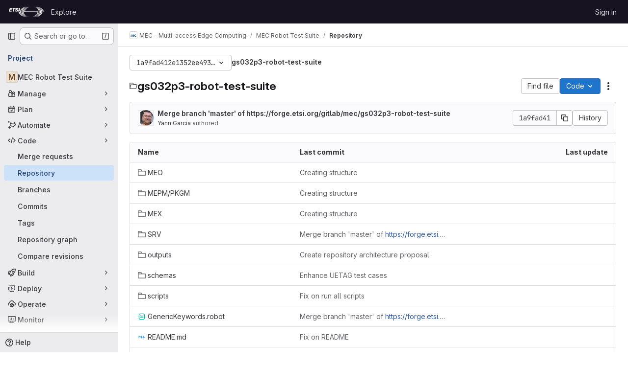

--- FILE ---
content_type: text/html; charset=utf-8
request_url: https://forge.etsi.org/rep/mec/gs032p3-robot-test-suite/-/tree/1a9fad412e1352ee493132b5eb870ec4230625db
body_size: 11400
content:






<!DOCTYPE html>
<html class="gl-system ui-neutral with-top-bar with-header " lang="en">
<head prefix="og: http://ogp.me/ns#">
<meta charset="utf-8">
<meta content="IE=edge" http-equiv="X-UA-Compatible">
<meta content="width=device-width, initial-scale=1" name="viewport">
<title>Files · 1a9fad412e1352ee493132b5eb870ec4230625db · MEC - Multi-access Edge Computing / MEC Robot Test Suite  · GitLab</title>
<script>
//<![CDATA[
window.gon={};gon.api_version="v4";gon.default_avatar_url="https://forge.etsi.org/rep/assets/no_avatar-849f9c04a3a0d0cea2424ae97b27447dc64a7dbfae83c036c45b403392f0e8ba.png";gon.max_file_size=10;gon.asset_host=null;gon.webpack_public_path="/rep/assets/webpack/";gon.relative_url_root="/rep";gon.user_color_mode="gl-system";gon.user_color_scheme="white";gon.markdown_surround_selection=null;gon.markdown_automatic_lists=null;gon.markdown_maintain_indentation=null;gon.math_rendering_limits_enabled=true;gon.recaptcha_api_server_url="https://www.recaptcha.net/recaptcha/api.js";gon.recaptcha_sitekey=null;gon.gitlab_url="https://forge.etsi.org/rep";gon.promo_url="https://about.gitlab.com";gon.forum_url="https://forum.gitlab.com";gon.docs_url="https://docs.gitlab.com";gon.revision="270836848e7";gon.feature_category="source_code_management";gon.gitlab_logo="/rep/assets/gitlab_logo-2957169c8ef64c58616a1ac3f4fc626e8a35ce4eb3ed31bb0d873712f2a041a0.png";gon.secure=true;gon.sprite_icons="/rep/assets/icons-62cd41f10569bb5050df02409792752f47c042aa91f8d59f11b48b79e724f90d.svg";gon.sprite_file_icons="/rep/assets/file_icons/file_icons-88a95467170997d6a4052c781684c8250847147987090747773c1ee27c513c5f.svg";gon.emoji_sprites_css_path="/rep/assets/emoji_sprites-bd26211944b9d072037ec97cb138f1a52cd03ef185cd38b8d1fcc963245199a1.css";gon.emoji_backend_version=4;gon.gridstack_css_path="/rep/assets/lazy_bundles/gridstack-f42069e5c7b1542688660592b48f2cbd86e26b77030efd195d124dbd8fe64434.css";gon.test_env=false;gon.disable_animations=false;gon.suggested_label_colors={"#cc338b":"Magenta-pink","#dc143c":"Crimson","#c21e56":"Rose red","#cd5b45":"Dark coral","#ed9121":"Carrot orange","#eee600":"Titanium yellow","#009966":"Green-cyan","#8fbc8f":"Dark sea green","#6699cc":"Blue-gray","#e6e6fa":"Lavender","#9400d3":"Dark violet","#330066":"Deep violet","#36454f":"Charcoal grey","#808080":"Gray"};gon.first_day_of_week=0;gon.time_display_relative=true;gon.time_display_format=0;gon.ee=true;gon.jh=false;gon.dot_com=false;gon.uf_error_prefix="UF";gon.pat_prefix="glpat-";gon.keyboard_shortcuts_enabled=true;gon.diagramsnet_url="https://embed.diagrams.net";gon.features={"uiForOrganizations":false,"organizationSwitching":false,"findAndReplace":false,"removeMonitorMetrics":true,"workItemViewForIssues":true,"mergeRequestDashboard":true,"newProjectCreationForm":false,"workItemsClientSideBoards":false,"glqlWorkItems":false,"glqlAggregation":false,"glqlTypescript":false,"whatsNewFeaturedCarousel":true,"extensibleReferenceFilters":false,"paneledView":false,"disallowImmediateDeletion":false,"projectStudioEnabled":false,"duoChatDynamicDimension":true,"advancedContextResolver":true,"vulnerabilityReportTypeScannerFilter":true,"inlineBlame":false,"directoryCodeDropdownUpdates":true,"repositoryFileTreeBrowser":false,"repositoryLockInformation":false};gon.roadmap_epics_limit=1000;gon.licensed_features={"remoteDevelopment":false};
//]]>
</script>

<script>
//<![CDATA[
const root = document.documentElement;
if (window.matchMedia('(prefers-color-scheme: dark)').matches) {
  root.classList.add('gl-dark');
}

window.matchMedia('(prefers-color-scheme: dark)').addEventListener('change', (e) => {
  if (e.matches) {
    root.classList.add('gl-dark');
  } else {
    root.classList.remove('gl-dark');
  }
});

//]]>
</script>
<script>
//<![CDATA[
var gl = window.gl || {};
gl.startup_calls = {"/rep/mec/gs032p3-robot-test-suite/-/refs/1a9fad412e1352ee493132b5eb870ec4230625db/logs_tree/?format=json\u0026offset=0":{},"/rep/mec/gs032p3-robot-test-suite/-/blob/1a9fad412e1352ee493132b5eb870ec4230625db/README.md?format=json\u0026viewer=rich":{}};
gl.startup_graphql_calls = [{"query":"query pathLastCommit($projectPath: ID!, $path: String, $ref: String!, $refType: RefType) {\n  project(fullPath: $projectPath) {\n    __typename\n    id\n    repository {\n      __typename\n      lastCommit(path: $path, ref: $ref, refType: $refType) {\n        __typename\n        id\n        sha\n        title\n        titleHtml\n        descriptionHtml\n        message\n        webPath\n        committerName\n        committerEmail\n        committedDate\n        authoredDate\n        authorName\n        authorEmail\n        authorGravatar\n        author {\n          __typename\n          id\n          name\n          avatarUrl\n          webPath\n        }\n        signature {\n          __typename\n          ... on GpgSignature {\n            gpgKeyPrimaryKeyid\n            verificationStatus\n          }\n          ... on X509Signature {\n            verificationStatus\n            x509Certificate {\n              id\n              subject\n              subjectKeyIdentifier\n              x509Issuer {\n                id\n                subject\n                subjectKeyIdentifier\n              }\n            }\n          }\n          ... on SshSignature {\n            verificationStatus\n            keyFingerprintSha256\n          }\n        }\n        pipelines(ref: $ref, first: 1) {\n          __typename\n          edges {\n            __typename\n            node {\n              __typename\n              id\n              detailedStatus {\n                __typename\n                id\n                detailsPath\n                icon\n                text\n              }\n            }\n          }\n        }\n      }\n    }\n  }\n}\n","variables":{"projectPath":"mec/gs032p3-robot-test-suite","ref":"1a9fad412e1352ee493132b5eb870ec4230625db","path":"","refType":null}},{"query":"query getPermissions($projectPath: ID!) {\n  project(fullPath: $projectPath) {\n    id\n    __typename\n    userPermissions {\n      __typename\n      pushCode\n      forkProject\n      createMergeRequestIn\n    }\n  }\n}\n","variables":{"projectPath":"mec/gs032p3-robot-test-suite"}},{"query":"fragment PageInfo on PageInfo {\n  __typename\n  hasNextPage\n  hasPreviousPage\n  startCursor\n  endCursor\n}\n\nfragment TreeEntry on Entry {\n  __typename\n  id\n  sha\n  name\n  flatPath\n  type\n}\n\nquery getFiles(\n  $projectPath: ID!\n  $path: String\n  $ref: String!\n  $refType: RefType\n  $pageSize: Int!\n  $nextPageCursor: String\n) {\n  project(fullPath: $projectPath) {\n    id\n    __typename\n    repository {\n      __typename\n      tree(path: $path, ref: $ref, refType: $refType) {\n        __typename\n        trees(first: $pageSize, after: $nextPageCursor) {\n          __typename\n          edges {\n            __typename\n            node {\n              ...TreeEntry\n              webPath\n            }\n          }\n          pageInfo {\n            ...PageInfo\n          }\n        }\n        submodules(first: $pageSize, after: $nextPageCursor) {\n          __typename\n          edges {\n            __typename\n            node {\n              ...TreeEntry\n              webUrl\n              treeUrl\n            }\n          }\n          pageInfo {\n            ...PageInfo\n          }\n        }\n        blobs(first: $pageSize, after: $nextPageCursor) {\n          __typename\n          edges {\n            __typename\n            node {\n              ...TreeEntry\n              mode\n              webPath\n              lfsOid\n            }\n          }\n          pageInfo {\n            ...PageInfo\n          }\n        }\n      }\n    }\n  }\n}\n","variables":{"nextPageCursor":"","pageSize":100,"projectPath":"mec/gs032p3-robot-test-suite","ref":"1a9fad412e1352ee493132b5eb870ec4230625db","path":"/","refType":null}}];

if (gl.startup_calls && window.fetch) {
  Object.keys(gl.startup_calls).forEach(apiCall => {
   gl.startup_calls[apiCall] = {
      fetchCall: fetch(apiCall, {
        // Emulate XHR for Rails AJAX request checks
        headers: {
          'X-Requested-With': 'XMLHttpRequest'
        },
        // fetch won’t send cookies in older browsers, unless you set the credentials init option.
        // We set to `same-origin` which is default value in modern browsers.
        // See https://github.com/whatwg/fetch/pull/585 for more information.
        credentials: 'same-origin'
      })
    };
  });
}
if (gl.startup_graphql_calls && window.fetch) {
  const headers = {"X-CSRF-Token":"zogLHiQyfG58NOMu4-SJwSaa2wnDvWigLiz6CWxvmPc_OF9522oX2hzOynW_okiD5Y6QhBNpgi9JO8O6_Dz_bw","x-gitlab-feature-category":"source_code_management"};
  const url = `https://forge.etsi.org/rep/api/graphql`

  const opts = {
    method: "POST",
    headers: {
      "Content-Type": "application/json",
      ...headers,
    }
  };

  gl.startup_graphql_calls = gl.startup_graphql_calls.map(call => ({
    ...call,
    fetchCall: fetch(url, {
      ...opts,
      credentials: 'same-origin',
      body: JSON.stringify(call)
    })
  }))
}


//]]>
</script>



<meta content="light dark" name="color-scheme">
<link rel="stylesheet" href="/rep/assets/application-1d952d208d723bdf3130c71408c541e737f5d985ea472b98119c5fcbade45d06.css" media="(prefers-color-scheme: light)" />
<link rel="stylesheet" href="/rep/assets/application_dark-eaac116bc0869ef40a835435348389dfa9fb14a3955dfac30643b4ac072e4e20.css" media="(prefers-color-scheme: dark)" />
<link rel="stylesheet" href="/rep/assets/page_bundles/tree-de37a87efbd3b86ea4f7b8e62b0941d57912224448e15b3bec548aaf8a08aac3.css" /><link rel="stylesheet" href="/rep/assets/page_bundles/commit_description-9e7efe20f0cef17d0606edabfad0418e9eb224aaeaa2dae32c817060fa60abcc.css" /><link rel="stylesheet" href="/rep/assets/page_bundles/projects-9af221476a8864ce1a6f12121689b12350aae0803d7d688e242bed15d497fe63.css" /><link rel="stylesheet" href="/rep/assets/page_bundles/work_items-dd1282f317752aae038ad9ba41ea791b97bc5935f9e8a307cb57754a5b80a5e1.css" /><link rel="stylesheet" href="/rep/assets/page_bundles/notes_shared-e9c90e23c973dff1f421a3e73a36e9dcfe6a577b45b06811a3efb6c2b8ac65eb.css" />
<link rel="stylesheet" href="/rep/assets/application_utilities-e3b0c44298fc1c149afbf4c8996fb92427ae41e4649b934ca495991b7852b855.css" media="(prefers-color-scheme: light)" />
<link rel="stylesheet" href="/rep/assets/application_utilities_dark-e3b0c44298fc1c149afbf4c8996fb92427ae41e4649b934ca495991b7852b855.css" media="(prefers-color-scheme: dark)" />
<link rel="stylesheet" href="/rep/assets/tailwind-651b141a530868d7418289aaa82e84407f87b69017ea240d96c07f10efa8cbdf.css" />


<link rel="stylesheet" href="/rep/assets/fonts-deb7ad1d55ca77c0172d8538d53442af63604ff490c74acc2859db295c125bdb.css" />
<link rel="stylesheet" href="/rep/assets/highlight/themes/white-f9894e9bc9414456158c25fb1a2f853ace8855b6a40b2b43001d20fb651b5512.css" media="(prefers-color-scheme: light)" />
<link rel="stylesheet" href="/rep/assets/highlight/themes/dark-67ac54fe266c37b22ddc8f582d52a80540d5747ea91a851778a772440fab2aac.css" media="(prefers-color-scheme: dark)" />

<script src="/rep/assets/webpack/runtime.68b399a8.bundle.js" defer="defer"></script>
<script src="/rep/assets/webpack/main.dd993760.chunk.js" defer="defer"></script>
<script src="/rep/assets/webpack/tracker.85adcc5f.chunk.js" defer="defer"></script>
<script>
//<![CDATA[
window.snowplowOptions = {"namespace":"gl","hostname":"forge.etsi.org:443","postPath":"/rep/-/collect_events","forceSecureTracker":true,"appId":"gitlab_sm"}

gl = window.gl || {};
gl.snowplowStandardContext = {"schema":"iglu:com.gitlab/gitlab_standard/jsonschema/1-1-7","data":{"environment":"self-managed","source":"gitlab-rails","correlation_id":"01KG89DQJ51HCRE1ZNYCJZAN86","plan":"free","extra":{},"user_id":null,"global_user_id":null,"user_type":null,"is_gitlab_team_member":null,"namespace_id":31,"ultimate_parent_namespace_id":31,"project_id":355,"feature_enabled_by_namespace_ids":null,"realm":"self-managed","instance_id":"71e7f749-82d6-4492-874b-af810ccbc642","unique_instance_id":"8e0da3e7-61a6-5aa1-9d48-26c72f459631","host_name":"forge.etsi.org","instance_version":"18.4.1","context_generated_at":"2026-01-30T20:27:28.844Z"}}
gl.snowplowPseudonymizedPageUrl = "https://forge.etsi.org/rep/namespace31/project355/-/tree/1a9fad412e1352ee493132b5eb870ec4230625db";
gl.maskedDefaultReferrerUrl = null;
gl.ga4MeasurementId = 'G-ENFH3X7M5Y';
gl.duoEvents = ["ai_question_category","perform_completion_worker","process_gitlab_duo_question","ai_response_time","click_purchase_seats_button_group_duo_pro_home_page","default_answer","detected_high_comment_temperature","detected_repeated_high_comment_temperature","error_answer","execute_llm_method","finish_duo_workflow_execution","forced_high_temperature_commenting","i_quickactions_q","request_ask_help","request_duo_chat_response","requested_comment_temperature","retry_duo_workflow_execution","start_duo_workflow_execution","submit_gitlab_duo_question","tokens_per_embedding","tokens_per_user_request_prompt","tokens_per_user_request_response"];
gl.onlySendDuoEvents = false;


//]]>
</script>
<link rel="preload" href="/rep/assets/application_utilities-e3b0c44298fc1c149afbf4c8996fb92427ae41e4649b934ca495991b7852b855.css" as="style" type="text/css">
<link rel="preload" href="/rep/assets/application-1d952d208d723bdf3130c71408c541e737f5d985ea472b98119c5fcbade45d06.css" as="style" type="text/css">
<link rel="preload" href="/rep/assets/highlight/themes/white-f9894e9bc9414456158c25fb1a2f853ace8855b6a40b2b43001d20fb651b5512.css" as="style" type="text/css">




<script src="/rep/assets/webpack/commons-pages.groups.settings.work_items.show-super_sidebar.fbf03cc2.chunk.js" defer="defer"></script>
<script src="/rep/assets/webpack/commons-pages.search.show-super_sidebar.7b972950.chunk.js" defer="defer"></script>
<script src="/rep/assets/webpack/super_sidebar.1932d191.chunk.js" defer="defer"></script>
<script src="/rep/assets/webpack/commons-pages.projects-pages.projects.activity-pages.projects.alert_management.details-pages.project-a2aaf4a3.7d5c8704.chunk.js" defer="defer"></script>
<script src="/rep/assets/webpack/24af373d.8186bc10.chunk.js" defer="defer"></script>
<script src="/rep/assets/webpack/dbe6a049.8c51c52f.chunk.js" defer="defer"></script>
<script src="/rep/assets/webpack/commons-pages.projects.blob.show-pages.projects.show-pages.projects.snippets.edit-pages.projects.sni-42df7d4c.9149d9ff.chunk.js" defer="defer"></script>
<script src="/rep/assets/webpack/b80d5d1a.5f2c0e8d.chunk.js" defer="defer"></script>
<script src="/rep/assets/webpack/4e53015a.e3485942.chunk.js" defer="defer"></script>
<script src="/rep/assets/webpack/commons-pages.projects.blob.show-pages.projects.show-pages.projects.snippets.show-pages.projects.tre-c684fcf6.bd20a0d9.chunk.js" defer="defer"></script>
<script src="/rep/assets/webpack/137afadc.2c49fd23.chunk.js" defer="defer"></script>
<script src="/rep/assets/webpack/commons-pages.projects.blob.show-pages.projects.commits.show-pages.projects.show-pages.projects.tree.show.3501fd43.chunk.js" defer="defer"></script>
<script src="/rep/assets/webpack/commons-pages.projects.blob.show-pages.projects.get_started.show-pages.projects.show-pages.projects.tree.show.04a9931d.chunk.js" defer="defer"></script>
<script src="/rep/assets/webpack/commons-pages.projects.blob.show-pages.projects.show-pages.projects.tree.show.93774a77.chunk.js" defer="defer"></script>
<script src="/rep/assets/webpack/treeList.6792d7d0.chunk.js" defer="defer"></script>
<script src="/rep/assets/webpack/pages.projects.tree.show.e5de8720.chunk.js" defer="defer"></script>

<meta content="object" property="og:type">
<meta content="GitLab" property="og:site_name">
<meta content="Files · 1a9fad412e1352ee493132b5eb870ec4230625db · MEC - Multi-access Edge Computing / MEC Robot Test Suite  · GitLab" property="og:title">
<meta content="API Conformance Test Specification Abstract Test Suite (ATS) - ETSI GS MEC-DEC 032-3" property="og:description">
<meta content="https://forge.etsi.org/rep/assets/twitter_card-570ddb06edf56a2312253c5872489847a0f385112ddbcd71ccfa1570febab5d2.jpg" property="og:image">
<meta content="64" property="og:image:width">
<meta content="64" property="og:image:height">
<meta content="https://forge.etsi.org/rep/mec/gs032p3-robot-test-suite/-/tree/1a9fad412e1352ee493132b5eb870ec4230625db" property="og:url">
<meta content="summary" property="twitter:card">
<meta content="Files · 1a9fad412e1352ee493132b5eb870ec4230625db · MEC - Multi-access Edge Computing / MEC Robot Test Suite  · GitLab" property="twitter:title">
<meta content="API Conformance Test Specification Abstract Test Suite (ATS) - ETSI GS MEC-DEC 032-3" property="twitter:description">
<meta content="https://forge.etsi.org/rep/assets/twitter_card-570ddb06edf56a2312253c5872489847a0f385112ddbcd71ccfa1570febab5d2.jpg" property="twitter:image">

<meta name="csrf-param" content="authenticity_token" />
<meta name="csrf-token" content="MZLUJkqOfvLXIcE4Q2rN88R919l4d0UQ2zxbSqHSaWfAIoBBtdYVRrfb6GMfLAyxB2mcVKijr5-8K2L5MYEO_w" />
<meta name="csp-nonce" />
<meta name="action-cable-url" content="/rep/-/cable" />
<link href="/rep/-/manifest.json" rel="manifest">
<link rel="icon" type="image/png" href="/rep/uploads/-/system/appearance/favicon/1/etsi-favicon.ico" id="favicon" data-original-href="/rep/uploads/-/system/appearance/favicon/1/etsi-favicon.ico" />
<link rel="apple-touch-icon" type="image/x-icon" href="/rep/assets/apple-touch-icon-b049d4bc0dd9626f31db825d61880737befc7835982586d015bded10b4435460.png" />
<link href="/rep/search/opensearch.xml" rel="search" title="Search GitLab" type="application/opensearchdescription+xml">
<link rel="alternate" type="application/atom+xml" title="MEC Robot Test Suite :1a9fad412e1352ee493132b5eb870ec4230625db commits" href="https://forge.etsi.org/rep/mec/gs032p3-robot-test-suite/-/commits/1a9fad412e1352ee493132b5eb870ec4230625db?format=atom" />




<meta content="API Conformance Test Specification Abstract Test Suite (ATS) - ETSI GS MEC-DEC 032-3" name="description">
<meta content="#ececef" name="theme-color">
</head>

<body class="tab-width-8 gl-browser-chrome gl-platform-mac body-fixed-scrollbar" data-group="mec" data-group-full-path="mec" data-namespace-id="31" data-page="projects:tree:show" data-page-type-id="1a9fad412e1352ee493132b5eb870ec4230625db" data-project="gs032p3-robot-test-suite" data-project-full-path="mec/gs032p3-robot-test-suite" data-project-id="355" data-project-studio-available="false" data-project-studio-enabled="false">
<div id="js-tooltips-container"></div>
<div id="js-drawer-container"></div>

<script>
//<![CDATA[
gl = window.gl || {};
gl.client = {"isChrome":true,"isMac":true};


//]]>
</script>


<header class="header-logged-out" data-testid="navbar">
<a class="gl-sr-only gl-accessibility" href="#content-body">Skip to content</a>
<div class="container-fluid">
<nav aria-label="Explore GitLab" class="header-logged-out-nav gl-flex gl-gap-3 gl-justify-between">
<div class="gl-flex gl-items-center gl-gap-1">
<span class="gl-sr-only">GitLab</span>
<a title="Homepage" id="logo" class="header-logged-out-logo has-tooltip" aria-label="Homepage" data-track-label="main_navigation" data-track-action="click_gitlab_logo_link" data-track-property="navigation_top" href="/rep/"><img class="brand-header-logo lazy" alt="" data-src="/rep/uploads/-/system/appearance/header_logo/1/ETSI_Logo_BW_S_Office1.png" src="[data-uri]" />
</a></div>
<ul class="gl-list-none gl-p-0 gl-m-0 gl-flex gl-gap-3 gl-items-center gl-grow">
<li class="header-logged-out-nav-item">
<a class="" href="/rep/explore">Explore</a>
</li>
</ul>
<ul class="gl-list-none gl-p-0 gl-m-0 gl-flex gl-gap-3 gl-items-center gl-justify-end">
<li class="header-logged-out-nav-item">
<a href="/rep/users/sign_in?redirect_to_referer=yes">Sign in</a>
</li>
</ul>
</nav>
</div>
</header>

<div class="layout-page page-with-super-sidebar">
<aside class="js-super-sidebar super-sidebar super-sidebar-loading" data-command-palette="{&quot;project_files_url&quot;:&quot;/rep/mec/gs032p3-robot-test-suite/-/files/1a9fad412e1352ee493132b5eb870ec4230625db?format=json&quot;,&quot;project_blob_url&quot;:&quot;/rep/mec/gs032p3-robot-test-suite/-/blob/1a9fad412e1352ee493132b5eb870ec4230625db&quot;}" data-force-desktop-expanded-sidebar="" data-is-saas="false" data-root-path="/rep/" data-sidebar="{&quot;is_logged_in&quot;:false,&quot;compare_plans_url&quot;:&quot;https://about.gitlab.com/pricing&quot;,&quot;context_switcher_links&quot;:[{&quot;title&quot;:&quot;Explore&quot;,&quot;link&quot;:&quot;/rep/explore&quot;,&quot;icon&quot;:&quot;compass&quot;}],&quot;current_menu_items&quot;:[{&quot;id&quot;:&quot;project_overview&quot;,&quot;title&quot;:&quot;MEC Robot Test Suite &quot;,&quot;entity_id&quot;:355,&quot;link&quot;:&quot;/rep/mec/gs032p3-robot-test-suite&quot;,&quot;link_classes&quot;:&quot;shortcuts-project&quot;,&quot;is_active&quot;:false},{&quot;id&quot;:&quot;manage_menu&quot;,&quot;title&quot;:&quot;Manage&quot;,&quot;icon&quot;:&quot;users&quot;,&quot;avatar_shape&quot;:&quot;rect&quot;,&quot;link&quot;:&quot;/rep/mec/gs032p3-robot-test-suite/activity&quot;,&quot;is_active&quot;:false,&quot;items&quot;:[{&quot;id&quot;:&quot;activity&quot;,&quot;title&quot;:&quot;Activity&quot;,&quot;link&quot;:&quot;/rep/mec/gs032p3-robot-test-suite/activity&quot;,&quot;link_classes&quot;:&quot;shortcuts-project-activity&quot;,&quot;is_active&quot;:false},{&quot;id&quot;:&quot;members&quot;,&quot;title&quot;:&quot;Members&quot;,&quot;link&quot;:&quot;/rep/mec/gs032p3-robot-test-suite/-/project_members&quot;,&quot;is_active&quot;:false},{&quot;id&quot;:&quot;labels&quot;,&quot;title&quot;:&quot;Labels&quot;,&quot;link&quot;:&quot;/rep/mec/gs032p3-robot-test-suite/-/labels&quot;,&quot;is_active&quot;:false}],&quot;separated&quot;:false},{&quot;id&quot;:&quot;plan_menu&quot;,&quot;title&quot;:&quot;Plan&quot;,&quot;icon&quot;:&quot;planning&quot;,&quot;avatar_shape&quot;:&quot;rect&quot;,&quot;link&quot;:&quot;/rep/mec/gs032p3-robot-test-suite/-/issues&quot;,&quot;is_active&quot;:false,&quot;items&quot;:[{&quot;id&quot;:&quot;project_issue_list&quot;,&quot;title&quot;:&quot;Issues&quot;,&quot;link&quot;:&quot;/rep/mec/gs032p3-robot-test-suite/-/issues&quot;,&quot;link_classes&quot;:&quot;shortcuts-issues has-sub-items&quot;,&quot;pill_count_field&quot;:&quot;openIssuesCount&quot;,&quot;pill_count_dynamic&quot;:false,&quot;is_active&quot;:false},{&quot;id&quot;:&quot;boards&quot;,&quot;title&quot;:&quot;Issue boards&quot;,&quot;link&quot;:&quot;/rep/mec/gs032p3-robot-test-suite/-/boards&quot;,&quot;link_classes&quot;:&quot;shortcuts-issue-boards&quot;,&quot;is_active&quot;:false},{&quot;id&quot;:&quot;milestones&quot;,&quot;title&quot;:&quot;Milestones&quot;,&quot;link&quot;:&quot;/rep/mec/gs032p3-robot-test-suite/-/milestones&quot;,&quot;is_active&quot;:false},{&quot;id&quot;:&quot;project_wiki&quot;,&quot;title&quot;:&quot;Wiki&quot;,&quot;link&quot;:&quot;/rep/mec/gs032p3-robot-test-suite/-/wikis/home&quot;,&quot;link_classes&quot;:&quot;shortcuts-wiki&quot;,&quot;is_active&quot;:false}],&quot;separated&quot;:false},{&quot;id&quot;:&quot;duo_agents_menu&quot;,&quot;title&quot;:&quot;Automate&quot;,&quot;icon&quot;:&quot;tanuki-ai&quot;,&quot;avatar_shape&quot;:&quot;rect&quot;,&quot;link&quot;:&quot;/rep/mec/gs032p3-robot-test-suite/-/automate/agent-sessions&quot;,&quot;is_active&quot;:false,&quot;items&quot;:[{&quot;id&quot;:&quot;agents_runs&quot;,&quot;title&quot;:&quot;Agent sessions&quot;,&quot;link&quot;:&quot;/rep/mec/gs032p3-robot-test-suite/-/automate/agent-sessions&quot;,&quot;is_active&quot;:false}],&quot;separated&quot;:false},{&quot;id&quot;:&quot;code_menu&quot;,&quot;title&quot;:&quot;Code&quot;,&quot;icon&quot;:&quot;code&quot;,&quot;avatar_shape&quot;:&quot;rect&quot;,&quot;link&quot;:&quot;/rep/mec/gs032p3-robot-test-suite/-/merge_requests&quot;,&quot;is_active&quot;:true,&quot;items&quot;:[{&quot;id&quot;:&quot;project_merge_request_list&quot;,&quot;title&quot;:&quot;Merge requests&quot;,&quot;link&quot;:&quot;/rep/mec/gs032p3-robot-test-suite/-/merge_requests&quot;,&quot;link_classes&quot;:&quot;shortcuts-merge_requests&quot;,&quot;pill_count_field&quot;:&quot;openMergeRequestsCount&quot;,&quot;pill_count_dynamic&quot;:false,&quot;is_active&quot;:false},{&quot;id&quot;:&quot;files&quot;,&quot;title&quot;:&quot;Repository&quot;,&quot;link&quot;:&quot;/rep/mec/gs032p3-robot-test-suite/-/tree/1a9fad412e1352ee493132b5eb870ec4230625db&quot;,&quot;link_classes&quot;:&quot;shortcuts-tree&quot;,&quot;is_active&quot;:true},{&quot;id&quot;:&quot;branches&quot;,&quot;title&quot;:&quot;Branches&quot;,&quot;link&quot;:&quot;/rep/mec/gs032p3-robot-test-suite/-/branches&quot;,&quot;is_active&quot;:false},{&quot;id&quot;:&quot;commits&quot;,&quot;title&quot;:&quot;Commits&quot;,&quot;link&quot;:&quot;/rep/mec/gs032p3-robot-test-suite/-/commits/1a9fad412e1352ee493132b5eb870ec4230625db&quot;,&quot;link_classes&quot;:&quot;shortcuts-commits&quot;,&quot;is_active&quot;:false},{&quot;id&quot;:&quot;tags&quot;,&quot;title&quot;:&quot;Tags&quot;,&quot;link&quot;:&quot;/rep/mec/gs032p3-robot-test-suite/-/tags&quot;,&quot;is_active&quot;:false},{&quot;id&quot;:&quot;graphs&quot;,&quot;title&quot;:&quot;Repository graph&quot;,&quot;link&quot;:&quot;/rep/mec/gs032p3-robot-test-suite/-/network/1a9fad412e1352ee493132b5eb870ec4230625db&quot;,&quot;link_classes&quot;:&quot;shortcuts-network&quot;,&quot;is_active&quot;:false},{&quot;id&quot;:&quot;compare&quot;,&quot;title&quot;:&quot;Compare revisions&quot;,&quot;link&quot;:&quot;/rep/mec/gs032p3-robot-test-suite/-/compare?from=master\u0026to=1a9fad412e1352ee493132b5eb870ec4230625db&quot;,&quot;is_active&quot;:false}],&quot;separated&quot;:false},{&quot;id&quot;:&quot;build_menu&quot;,&quot;title&quot;:&quot;Build&quot;,&quot;icon&quot;:&quot;rocket&quot;,&quot;avatar_shape&quot;:&quot;rect&quot;,&quot;link&quot;:&quot;/rep/mec/gs032p3-robot-test-suite/-/pipelines&quot;,&quot;is_active&quot;:false,&quot;items&quot;:[{&quot;id&quot;:&quot;pipelines&quot;,&quot;title&quot;:&quot;Pipelines&quot;,&quot;link&quot;:&quot;/rep/mec/gs032p3-robot-test-suite/-/pipelines&quot;,&quot;link_classes&quot;:&quot;shortcuts-pipelines&quot;,&quot;is_active&quot;:false},{&quot;id&quot;:&quot;jobs&quot;,&quot;title&quot;:&quot;Jobs&quot;,&quot;link&quot;:&quot;/rep/mec/gs032p3-robot-test-suite/-/jobs&quot;,&quot;link_classes&quot;:&quot;shortcuts-builds&quot;,&quot;is_active&quot;:false},{&quot;id&quot;:&quot;pipeline_schedules&quot;,&quot;title&quot;:&quot;Pipeline schedules&quot;,&quot;link&quot;:&quot;/rep/mec/gs032p3-robot-test-suite/-/pipeline_schedules&quot;,&quot;link_classes&quot;:&quot;shortcuts-builds&quot;,&quot;is_active&quot;:false},{&quot;id&quot;:&quot;artifacts&quot;,&quot;title&quot;:&quot;Artifacts&quot;,&quot;link&quot;:&quot;/rep/mec/gs032p3-robot-test-suite/-/artifacts&quot;,&quot;link_classes&quot;:&quot;shortcuts-builds&quot;,&quot;is_active&quot;:false}],&quot;separated&quot;:false},{&quot;id&quot;:&quot;deploy_menu&quot;,&quot;title&quot;:&quot;Deploy&quot;,&quot;icon&quot;:&quot;deployments&quot;,&quot;avatar_shape&quot;:&quot;rect&quot;,&quot;link&quot;:&quot;/rep/mec/gs032p3-robot-test-suite/-/releases&quot;,&quot;is_active&quot;:false,&quot;items&quot;:[{&quot;id&quot;:&quot;releases&quot;,&quot;title&quot;:&quot;Releases&quot;,&quot;link&quot;:&quot;/rep/mec/gs032p3-robot-test-suite/-/releases&quot;,&quot;link_classes&quot;:&quot;shortcuts-deployments-releases&quot;,&quot;is_active&quot;:false},{&quot;id&quot;:&quot;packages_registry&quot;,&quot;title&quot;:&quot;Package registry&quot;,&quot;link&quot;:&quot;/rep/mec/gs032p3-robot-test-suite/-/packages&quot;,&quot;link_classes&quot;:&quot;shortcuts-container-registry&quot;,&quot;is_active&quot;:false},{&quot;id&quot;:&quot;container_registry&quot;,&quot;title&quot;:&quot;Container registry&quot;,&quot;link&quot;:&quot;/rep/mec/gs032p3-robot-test-suite/container_registry&quot;,&quot;is_active&quot;:false},{&quot;id&quot;:&quot;model_registry&quot;,&quot;title&quot;:&quot;Model registry&quot;,&quot;link&quot;:&quot;/rep/mec/gs032p3-robot-test-suite/-/ml/models&quot;,&quot;is_active&quot;:false}],&quot;separated&quot;:false},{&quot;id&quot;:&quot;operations_menu&quot;,&quot;title&quot;:&quot;Operate&quot;,&quot;icon&quot;:&quot;cloud-pod&quot;,&quot;avatar_shape&quot;:&quot;rect&quot;,&quot;link&quot;:&quot;/rep/mec/gs032p3-robot-test-suite/-/environments&quot;,&quot;is_active&quot;:false,&quot;items&quot;:[{&quot;id&quot;:&quot;environments&quot;,&quot;title&quot;:&quot;Environments&quot;,&quot;link&quot;:&quot;/rep/mec/gs032p3-robot-test-suite/-/environments&quot;,&quot;link_classes&quot;:&quot;shortcuts-environments&quot;,&quot;is_active&quot;:false},{&quot;id&quot;:&quot;infrastructure_registry&quot;,&quot;title&quot;:&quot;Terraform modules&quot;,&quot;link&quot;:&quot;/rep/mec/gs032p3-robot-test-suite/-/terraform_module_registry&quot;,&quot;is_active&quot;:false}],&quot;separated&quot;:false},{&quot;id&quot;:&quot;monitor_menu&quot;,&quot;title&quot;:&quot;Monitor&quot;,&quot;icon&quot;:&quot;monitor&quot;,&quot;avatar_shape&quot;:&quot;rect&quot;,&quot;link&quot;:&quot;/rep/mec/gs032p3-robot-test-suite/-/incidents&quot;,&quot;is_active&quot;:false,&quot;items&quot;:[{&quot;id&quot;:&quot;incidents&quot;,&quot;title&quot;:&quot;Incidents&quot;,&quot;link&quot;:&quot;/rep/mec/gs032p3-robot-test-suite/-/incidents&quot;,&quot;is_active&quot;:false}],&quot;separated&quot;:false},{&quot;id&quot;:&quot;analyze_menu&quot;,&quot;title&quot;:&quot;Analyze&quot;,&quot;icon&quot;:&quot;chart&quot;,&quot;avatar_shape&quot;:&quot;rect&quot;,&quot;link&quot;:&quot;/rep/mec/gs032p3-robot-test-suite/-/value_stream_analytics&quot;,&quot;is_active&quot;:false,&quot;items&quot;:[{&quot;id&quot;:&quot;cycle_analytics&quot;,&quot;title&quot;:&quot;Value stream analytics&quot;,&quot;link&quot;:&quot;/rep/mec/gs032p3-robot-test-suite/-/value_stream_analytics&quot;,&quot;link_classes&quot;:&quot;shortcuts-project-cycle-analytics&quot;,&quot;is_active&quot;:false},{&quot;id&quot;:&quot;contributors&quot;,&quot;title&quot;:&quot;Contributor analytics&quot;,&quot;link&quot;:&quot;/rep/mec/gs032p3-robot-test-suite/-/graphs/1a9fad412e1352ee493132b5eb870ec4230625db&quot;,&quot;is_active&quot;:false},{&quot;id&quot;:&quot;ci_cd_analytics&quot;,&quot;title&quot;:&quot;CI/CD analytics&quot;,&quot;link&quot;:&quot;/rep/mec/gs032p3-robot-test-suite/-/pipelines/charts&quot;,&quot;is_active&quot;:false},{&quot;id&quot;:&quot;repository_analytics&quot;,&quot;title&quot;:&quot;Repository analytics&quot;,&quot;link&quot;:&quot;/rep/mec/gs032p3-robot-test-suite/-/graphs/1a9fad412e1352ee493132b5eb870ec4230625db/charts&quot;,&quot;link_classes&quot;:&quot;shortcuts-repository-charts&quot;,&quot;is_active&quot;:false},{&quot;id&quot;:&quot;model_experiments&quot;,&quot;title&quot;:&quot;Model experiments&quot;,&quot;link&quot;:&quot;/rep/mec/gs032p3-robot-test-suite/-/ml/experiments&quot;,&quot;is_active&quot;:false}],&quot;separated&quot;:false}],&quot;current_context_header&quot;:&quot;Project&quot;,&quot;support_path&quot;:&quot;https://about.gitlab.com/get-help/&quot;,&quot;docs_path&quot;:&quot;/rep/help/docs&quot;,&quot;display_whats_new&quot;:false,&quot;show_version_check&quot;:null,&quot;search&quot;:{&quot;search_path&quot;:&quot;/rep/search&quot;,&quot;issues_path&quot;:&quot;/rep/dashboard/issues&quot;,&quot;mr_path&quot;:&quot;/rep/dashboard/merge_requests&quot;,&quot;autocomplete_path&quot;:&quot;/rep/search/autocomplete&quot;,&quot;settings_path&quot;:&quot;/rep/search/settings&quot;,&quot;search_context&quot;:{&quot;group&quot;:{&quot;id&quot;:31,&quot;name&quot;:&quot;MEC - Multi-access Edge Computing&quot;,&quot;full_name&quot;:&quot;MEC - Multi-access Edge Computing&quot;},&quot;group_metadata&quot;:{&quot;issues_path&quot;:&quot;/rep/groups/mec/-/issues&quot;,&quot;mr_path&quot;:&quot;/rep/groups/mec/-/merge_requests&quot;},&quot;project&quot;:{&quot;id&quot;:355,&quot;name&quot;:&quot;MEC Robot Test Suite &quot;},&quot;project_metadata&quot;:{&quot;mr_path&quot;:&quot;/rep/mec/gs032p3-robot-test-suite/-/merge_requests&quot;,&quot;issues_path&quot;:&quot;/rep/mec/gs032p3-robot-test-suite/-/issues&quot;},&quot;code_search&quot;:true,&quot;ref&quot;:&quot;1a9fad412e1352ee493132b5eb870ec4230625db&quot;,&quot;scope&quot;:null,&quot;for_snippets&quot;:null}},&quot;panel_type&quot;:&quot;project&quot;,&quot;shortcut_links&quot;:[{&quot;title&quot;:&quot;Snippets&quot;,&quot;href&quot;:&quot;/rep/explore/snippets&quot;,&quot;css_class&quot;:&quot;dashboard-shortcuts-snippets&quot;},{&quot;title&quot;:&quot;Groups&quot;,&quot;href&quot;:&quot;/rep/explore/groups&quot;,&quot;css_class&quot;:&quot;dashboard-shortcuts-groups&quot;},{&quot;title&quot;:&quot;Projects&quot;,&quot;href&quot;:&quot;/rep/explore/projects/starred&quot;,&quot;css_class&quot;:&quot;dashboard-shortcuts-projects&quot;}],&quot;terms&quot;:null}"></aside>


<div class="content-wrapper">
<div class="broadcast-wrapper">



</div>
<div class="alert-wrapper alert-wrapper-top-space gl-flex gl-flex-col gl-gap-3 container-fluid container-limited">






























</div>

<div class="top-bar-fixed container-fluid" data-testid="top-bar">
<div class="top-bar-container gl-flex gl-items-center gl-gap-2">
<div class="gl-grow gl-basis-0 gl-flex gl-items-center gl-justify-start gl-gap-3">
<button class="gl-button btn btn-icon btn-md btn-default btn-default-tertiary js-super-sidebar-toggle-expand super-sidebar-toggle -gl-ml-3" aria-controls="super-sidebar" aria-expanded="false" aria-label="Primary navigation sidebar" type="button"><svg class="s16 gl-icon gl-button-icon " data-testid="sidebar-icon"><use href="/rep/assets/icons-62cd41f10569bb5050df02409792752f47c042aa91f8d59f11b48b79e724f90d.svg#sidebar"></use></svg>

</button>
<script type="application/ld+json">
{"@context":"https://schema.org","@type":"BreadcrumbList","itemListElement":[{"@type":"ListItem","position":1,"name":"MEC - Multi-access Edge Computing","item":"https://forge.etsi.org/rep/mec"},{"@type":"ListItem","position":2,"name":"MEC Robot Test Suite ","item":"https://forge.etsi.org/rep/mec/gs032p3-robot-test-suite"},{"@type":"ListItem","position":3,"name":"Repository","item":"https://forge.etsi.org/rep/mec/gs032p3-robot-test-suite/-/tree/1a9fad412e1352ee493132b5eb870ec4230625db"}]}


</script>
<div data-testid="breadcrumb-links" id="js-vue-page-breadcrumbs-wrapper">
<div data-breadcrumbs-json="[{&quot;text&quot;:&quot;MEC - Multi-access Edge Computing&quot;,&quot;href&quot;:&quot;/rep/mec&quot;,&quot;avatarPath&quot;:&quot;/rep/uploads/-/system/group/avatar/31/MEC-logo-small.png&quot;},{&quot;text&quot;:&quot;MEC Robot Test Suite &quot;,&quot;href&quot;:&quot;/rep/mec/gs032p3-robot-test-suite&quot;,&quot;avatarPath&quot;:null},{&quot;text&quot;:&quot;Repository&quot;,&quot;href&quot;:&quot;/rep/mec/gs032p3-robot-test-suite/-/tree/1a9fad412e1352ee493132b5eb870ec4230625db&quot;,&quot;avatarPath&quot;:null}]" id="js-vue-page-breadcrumbs"></div>
<div id="js-injected-page-breadcrumbs"></div>
<div id="js-page-breadcrumbs-extra"></div>
</div>


</div>
</div>
</div>

<div class="container-fluid container-limited project-highlight-puc">
<main class="content" id="content-body" itemscope itemtype="http://schema.org/SoftwareSourceCode">
<div class="flash-container flash-container-page sticky" data-testid="flash-container">
<div id="js-global-alerts"></div>
</div>







<div class="tree-holder gl-clearfix js-per-page gl-mt-5" data-blame-per-page="1000" id="tree-holder">
<div data-breadcrumbs-can-collaborate="false" data-breadcrumbs-can-edit-tree="false" data-breadcrumbs-can-push-code="false" data-breadcrumbs-can-push-to-branch="false" data-breadcrumbs-new-blob-path="/rep/mec/gs032p3-robot-test-suite/-/new/1a9fad412e1352ee493132b5eb870ec4230625db" data-breadcrumbs-new-branch-path="/rep/mec/gs032p3-robot-test-suite/-/branches/new" data-breadcrumbs-new-dir-path="/rep/mec/gs032p3-robot-test-suite/-/create_dir/1a9fad412e1352ee493132b5eb870ec4230625db" data-breadcrumbs-new-tag-path="/rep/mec/gs032p3-robot-test-suite/-/tags/new" data-breadcrumbs-upload-path="/rep/mec/gs032p3-robot-test-suite/-/create/1a9fad412e1352ee493132b5eb870ec4230625db" data-compare-path="/rep/mec/gs032p3-robot-test-suite/-/compare?from=master&amp;to=1a9fad412e1352ee493132b5eb870ec4230625db" data-download-links="[{&quot;text&quot;:&quot;zip&quot;,&quot;path&quot;:&quot;/rep/mec/gs032p3-robot-test-suite/-/archive/1a9fad412e1352ee493132b5eb870ec4230625db/gs032p3-robot-test-suite-1a9fad412e1352ee493132b5eb870ec4230625db.zip&quot;},{&quot;text&quot;:&quot;tar.gz&quot;,&quot;path&quot;:&quot;/rep/mec/gs032p3-robot-test-suite/-/archive/1a9fad412e1352ee493132b5eb870ec4230625db/gs032p3-robot-test-suite-1a9fad412e1352ee493132b5eb870ec4230625db.tar.gz&quot;},{&quot;text&quot;:&quot;tar.bz2&quot;,&quot;path&quot;:&quot;/rep/mec/gs032p3-robot-test-suite/-/archive/1a9fad412e1352ee493132b5eb870ec4230625db/gs032p3-robot-test-suite-1a9fad412e1352ee493132b5eb870ec4230625db.tar.bz2&quot;},{&quot;text&quot;:&quot;tar&quot;,&quot;path&quot;:&quot;/rep/mec/gs032p3-robot-test-suite/-/archive/1a9fad412e1352ee493132b5eb870ec4230625db/gs032p3-robot-test-suite-1a9fad412e1352ee493132b5eb870ec4230625db.tar&quot;}]" data-escaped-ref="1a9fad412e1352ee493132b5eb870ec4230625db" data-http-url="https://forge.etsi.org/rep/mec/gs032p3-robot-test-suite.git" data-kerberos-url="" data-new-workspace-path="/-/remote_development/workspaces/new" data-organization-id="1" data-project-id="355" data-project-path="mec/gs032p3-robot-test-suite" data-project-root-path="/rep/mec/gs032p3-robot-test-suite" data-ref="1a9fad412e1352ee493132b5eb870ec4230625db" data-ref-type="" data-root-ref="master" data-ssh-url="ssh://git@forge.etsi.org:29419/mec/gs032p3-robot-test-suite.git" data-web-ide-button-default-branch="master" data-web-ide-button-options="{&quot;project_path&quot;:&quot;mec/gs032p3-robot-test-suite&quot;,&quot;ref&quot;:&quot;1a9fad412e1352ee493132b5eb870ec4230625db&quot;,&quot;is_fork&quot;:false,&quot;needs_to_fork&quot;:true,&quot;gitpod_enabled&quot;:false,&quot;is_blob&quot;:false,&quot;show_edit_button&quot;:false,&quot;show_web_ide_button&quot;:false,&quot;show_gitpod_button&quot;:false,&quot;show_pipeline_editor_button&quot;:false,&quot;web_ide_url&quot;:&quot;/rep/-/ide/project/mec/gs032p3-robot-test-suite/edit/1a9fad412e1352ee493132b5eb870ec4230625db&quot;,&quot;edit_url&quot;:&quot;&quot;,&quot;pipeline_editor_url&quot;:&quot;/rep/mec/gs032p3-robot-test-suite/-/ci/editor?branch_name=1a9fad412e1352ee493132b5eb870ec4230625db&quot;,&quot;gitpod_url&quot;:&quot;&quot;,&quot;user_preferences_gitpod_path&quot;:&quot;/rep/-/profile/preferences#user_gitpod_enabled&quot;,&quot;user_profile_enable_gitpod_path&quot;:&quot;/rep/-/user_settings/profile?user%5Bgitpod_enabled%5D=true&quot;,&quot;project_id&quot;:355,&quot;new_workspace_path&quot;:&quot;/-/remote_development/workspaces/new&quot;,&quot;organization_id&quot;:1,&quot;fork_path&quot;:&quot;/rep/mec/gs032p3-robot-test-suite/-/forks/new&quot;,&quot;fork_modal_id&quot;:null}" data-xcode-url="" id="js-repository-blob-header-app"></div>
<div class="info-well project-last-commit gl-mt-5">
<div class="gl-flex gl-items-center gl-justify-center gl-m-auto gl-min-h-9 @lg/panel:gl-min-h-[4.5rem]" data-history-link="/rep/mec/gs032p3-robot-test-suite/-/commits/1a9fad412e1352ee493132b5eb870ec4230625db" data-ref-type="" id="js-last-commit">
<div class="gl-spinner-container" role="status"><span aria-hidden class="gl-spinner gl-spinner-md gl-spinner-dark !gl-align-text-bottom"></span><span class="gl-sr-only !gl-absolute">Loading</span>
</div>
</div>
</div>
<div data-escaped-ref="1a9fad412e1352ee493132b5eb870ec4230625db" data-explain-code-available="false" data-full-name="MEC - Multi-access Edge Computing / MEC Robot Test Suite " data-has-revs-file="false" data-path-locks-available="false" data-path-locks-toggle="/rep/mec/gs032p3-robot-test-suite/path_locks/toggle" data-project-path="mec/gs032p3-robot-test-suite" data-project-short-path="gs032p3-robot-test-suite" data-ref="1a9fad412e1352ee493132b5eb870ec4230625db" data-resource-id="gid://gitlab/Project/355" data-user-id="" id="js-tree-list"></div>

</div>

<script>
//<![CDATA[
  window.gl = window.gl || {};
  window.gl.webIDEPath = '/rep/-/ide/project/mec/gs032p3-robot-test-suite/edit/1a9fad412e1352ee493132b5eb870ec4230625db'


//]]>
</script>
<div data-ambiguous="false" data-ref="1a9fad412e1352ee493132b5eb870ec4230625db" id="js-ambiguous-ref-modal"></div>

</main>
</div>


</div>
</div>


<script>
//<![CDATA[
if ('loading' in HTMLImageElement.prototype) {
  document.querySelectorAll('img.lazy').forEach(img => {
    img.loading = 'lazy';
    let imgUrl = img.dataset.src;
    // Only adding width + height for avatars for now
    if (imgUrl.indexOf('/avatar/') > -1 && imgUrl.indexOf('?') === -1) {
      const targetWidth = img.getAttribute('width') || img.width;
      imgUrl += `?width=${targetWidth}`;
    }
    img.src = imgUrl;
    img.removeAttribute('data-src');
    img.classList.remove('lazy');
    img.classList.add('js-lazy-loaded');
    img.dataset.testid = 'js-lazy-loaded-content';
  });
}

//]]>
</script>
<script>
//<![CDATA[
gl = window.gl || {};
gl.experiments = {};


//]]>
</script>

</body>
</html>

